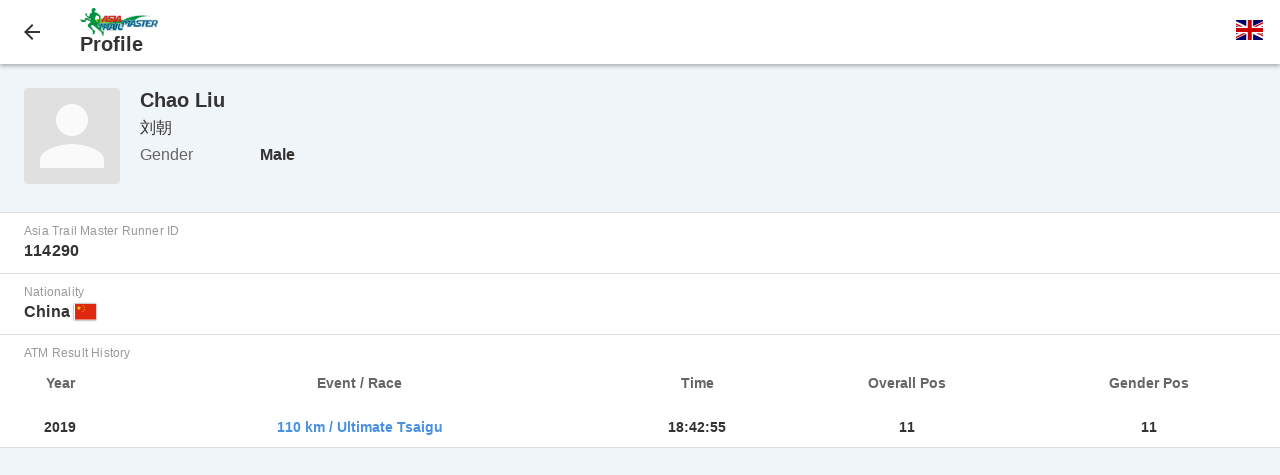

--- FILE ---
content_type: text/html; charset=UTF-8
request_url: https://m.racetimingsolutions.com/profile?id=114290
body_size: 1316
content:
<!DOCTYPE html>
<html>
    <head>
                                    <title>Asia Trail Master Series | Profile</title>
            <meta name="viewport" content="user-scalable=no, initial-scale=1.0, width=device-width" />
            <link rel="shortcut icon" type="image/png" href="https://m.racetimingsolutions.com/images/favicon.png"/>
            <link rel="stylesheet" href="https://m.racetimingsolutions.com/css/default.css?v=1.0.7" />
            <script type="text/javascript" src="https://m.racetimingsolutions.com/js/jquery.js?v=1.0.0"></script>
            <script type="text/javascript" src="https://m.racetimingsolutions.com/js/custom.js?v=1.0.1"></script>
                        	<link rel="stylesheet" href="https://m.racetimingsolutions.com/css/flag-icon.min.css" />
	<link rel="stylesheet" href="https://m.racetimingsolutions.com/views/profile/css/default.css" />
    </head>
    <body>
                <div id="header">
	<div class="full-width-limit">
				<a href="javascript:window.open('','_self').close();" id="menu-button">
			<div class="headericon-box left">
				<div class="headericon back"></div>
			</div>
		</a>
		<div class="content-box">
	<span class="subheader"><a href="http://www.asiatrailmaster.com/"><img src="https://m.racetimingsolutions.com/images/ATMlogo_general.jpg" height="28px" alt="Asia Trail Master Logo"/></a></span>
	<span class="title">Profile</span>
</div>		<a href="#" id="language-button">
			<div class="headericon-box right">
				<div class="headericon"><span class="flag-icon flag-icon-gb language" style="font-size:20px;"></span></div>
			</div>
		</a>
					</div>
</div>
<div id="language-dropdown" style="display:none;">
	<ul>
		<li><a href="https://m.racetimingsolutions.com/lang/en"><span class="flag-icon flag-icon-gb language"></span>&nbsp;&nbsp;English</a></li>
		<li><a href="https://m.racetimingsolutions.com/lang/ru"><span class="flag-icon flag-icon-ru language"></span>&nbsp;&nbsp;русский</a></li>
		<li><a href="https://m.racetimingsolutions.com/lang/zh-cn"><span class="flag-icon flag-icon-cn language"></span>&nbsp;&nbsp;简体中文</a></li>
		<li><a href="https://m.racetimingsolutions.com/lang/zh-hk"><span class="flag-icon flag-icon-hk language"></span>&nbsp;&nbsp;繁體中文</a></li>
	</ul>
</div>                <div id="content">
	<div class="width-wrapper">
		<div class="component-box-24 profile profile-head">
			<div class="profile-pic left">
									<img src="images/profilePlaceholder.png" width="96" height="96">
							</div>
			<div class="identity">
				<div class="profile profile-name">
					<div>
					Chao  Liu 
					</div>
				</div>
									<div class="component-box-6 profile profile-localname">
						<span>刘朝</span>
					</div>
								<div class="key-value-table">
											<div class="component-box-6 profile profile-gender">
							<span class="key">Gender</span>
							<span class="value">
								Male							</span>
						</div>
									</div>
			</div>
		</div>
	</div>
	<div class="component-box-24 table-view">
					<div class="table-view-cell">
				<div class="width-wrapper">
					<div class="key">Asia Trail Master Runner ID</div>
					<div class="value">114290</div>
				</div>
			</div>
									<div class="table-view-cell">
				<div class="width-wrapper">
					<div class="key">Nationality</div>
					<div class="value">
						China  
						<span class="flag-icon flag-icon-cn" style="box-shadow: 0 0 2px #666666;"></span>
					</div>
				</div>
			</div>
						<div class="table-view-cell">
			<div class="width-wrapper">
				<div class="key">ATM Result History</div>
			</div>
			<div style="padding: 0 8px; box-sizing: border-box;">
				<table>
					<tr>
						<th>Year</th>
						<th>Event / Race</th>
						<th>Time</th>
						<th>Overall Pos</th>
						<th>Gender Pos</th>
					</tr>
											<tr>
							<td>2019</td>
							<td><a target="_blank" href="https://m.racetimingsolutions.com/rankings/result/11915">110 km / Ultimate Tsaigu</a></td>
							<td>18:42:55</td>
							<td>11</td>
							<td>11</td>
						</tr>
									</table>
			</div>
		</div>
											</div>
</div>
            </body>
</html>
